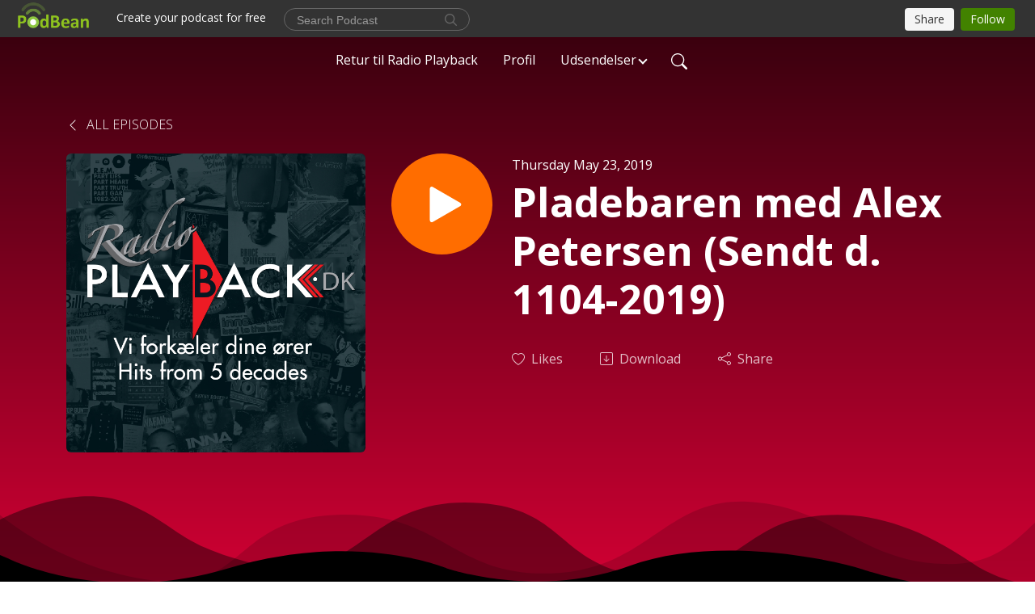

--- FILE ---
content_type: text/html; charset=UTF-8
request_url: https://radioplayback.podbean.com/e/pladebaren-med-alex-petersen-sendt-d-1104-2019/
body_size: 8472
content:
<!DOCTYPE html>
<html  data-head-attrs=""  lang="en">
<head>
  <meta charset="UTF-8">
  <meta name="viewport" content="width=device-width, initial-scale=1.0">
  <meta name="mobile-web-app-capable" content="yes">
  <meta name="apple-mobile-web-app-status-bar-style" content="black">
  <meta name="theme-color" content="#ffffff">
  <link rel="stylesheet" href="https://cdnjs.cloudflare.com/ajax/libs/twitter-bootstrap/5.0.1/css/bootstrap.min.css" integrity="sha512-Ez0cGzNzHR1tYAv56860NLspgUGuQw16GiOOp/I2LuTmpSK9xDXlgJz3XN4cnpXWDmkNBKXR/VDMTCnAaEooxA==" crossorigin="anonymous" referrerpolicy="no-referrer" />
  <link rel="preconnect" href="https://fonts.googleapis.com">
  <link rel="preconnect" href="https://fonts.gstatic.com" crossorigin>
  <script type="module" crossorigin src="https://pbcdn1.podbean.com/fs1/user-site-dist/assets/index.1ad62341.js"></script>
    <link rel="modulepreload" href="https://pbcdn1.podbean.com/fs1/user-site-dist/assets/vendor.7a484e8a.js">
    <link rel="stylesheet" href="https://pbcdn1.podbean.com/fs1/user-site-dist/assets/index.d710f70e.css">
  <link rel="manifest" href="/user-site/manifest.webmanifest" crossorigin="use-credentials"><title>Pladebaren med Alex Petersen (Sendt d. 1104-2019) | Radio Playback Podcast</title><link rel="icon" href="https://www.podbean.com/favicon.ico"><link rel="apple-touch-icon" href="https://www.podbean.com/favicon.ico"><meta property="og:title" content="Pladebaren med Alex Petersen (Sendt d. 1104-2019) | Radio Playback Podcast"><meta property="og:image" content="https://d2bwo9zemjwxh5.cloudfront.net/image-logo/739446/Itunes_Radio_Logo_1400x1400_1200x628.jpg?s=b1c45d1b6e1d4b32488d831b907ce87d&amp;e=jpg"><meta property="og:type" content="article"><meta property="og:url" content="https://radioplayback.podbean.com/e/pladebaren-med-alex-petersen-sendt-d-1104-2019/"><meta property="og:description" content=""><meta name="description" content=""><meta name="twitter:card" content="player"><meta name="twitter:site" content="@podbeancom"><meta name="twitter:url" content="https://radioplayback.podbean.com/e/pladebaren-med-alex-petersen-sendt-d-1104-2019/"><meta name="twitter:title" content="Pladebaren med Alex Petersen (Sendt d. 1104-2019) | Radio Playback Podcast"><meta name="twitter:description" content=""><meta name="twitter:image" content="https://d2bwo9zemjwxh5.cloudfront.net/image-logo/739446/Itunes_Radio_Logo_1400x1400_1200x628.jpg?s=b1c45d1b6e1d4b32488d831b907ce87d&amp;e=jpg"><meta name="twitter:player" content="https://www.podbean.com/player-v2/?i=v2cnf-b22cbc&amp;square=1"><meta name="twitter:player:width" content="420"><meta name="twitter:player:height" content="420"><meta http-equiv="Content-Type" content="text/html; charset=UTF-8"><meta http-equiv="Content-Language" content="en-us"><meta name="generator" content="Podbean 3.2"><meta name="viewport" content="width=device-width, user-scalable=no, initial-scale=1.0, minimum-scale=1.0, maximum-scale=1.0"><meta name="author" content="PodBean Development"><meta name="Copyright" content="PodBean"><meta name="HandheldFriendly" content="True"><meta name="MobileOptimized" content="MobileOptimized"><meta name="robots" content="all"><meta name="twitter:app:id:googleplay" content="com.podbean.app.podcast"><meta name="twitter:app:id:ipad" content="973361050"><meta name="twitter:app:id:iphone" content="973361050"><meta name="twitter:app:name:googleplay" content="Podbean"><meta name="twitter:app:name:ipad" content="Podbean"><meta name="twitter:app:name:iphone" content="Podbean"><script type="application/ld+json">{"@context":"https://schema.org/","@type":"PodcastEpisode","url":"/e/pladebaren-med-alex-petersen-sendt-d-1104-2019/","name":"Pladebaren med Alex Petersen (Sendt d. 1104-2019)","datePublished":"2019-05-23","description":"","associatedMedia":{"@type":"MediaObject","contentUrl":"https://mcdn.podbean.com/mf/web/dvna4w/torsdag110419_2000-2200.mp3"},"partOfSeries":{"@type":"PodcastSeries","name":"Radio Playback Podcast","url":"https://radioplayback.podbean.com"}}</script><link type="application/rss+xml" rel="alternate" href="https://feed.podbean.com/radioplayback/feed.xml" title="Radio Playback Podcast"><link rel="canonical" href="https://radioplayback.podbean.com/e/pladebaren-med-alex-petersen-sendt-d-1104-2019/"><meta name="head:count" content="35"><link rel="modulepreload" crossorigin href="https://pbcdn1.podbean.com/fs1/user-site-dist/assets/episode.b821da30.js"><link rel="stylesheet" href="https://pbcdn1.podbean.com/fs1/user-site-dist/assets/episode.6d6d54b9.css"><link rel="modulepreload" crossorigin href="https://pbcdn1.podbean.com/fs1/user-site-dist/assets/HomeHeader.500f78d5.js"><link rel="stylesheet" href="https://pbcdn1.podbean.com/fs1/user-site-dist/assets/HomeHeader.f51f4f51.css"><link rel="modulepreload" crossorigin href="https://pbcdn1.podbean.com/fs1/user-site-dist/assets/HeadEpisode.60975439.js"><link rel="stylesheet" href="https://pbcdn1.podbean.com/fs1/user-site-dist/assets/HeadEpisode.72529506.css">
</head>
<body  data-head-attrs="" >
  <div id="app" data-server-rendered="true"><div class="main-page main-style-dark" style="--font:Open Sans,Helvetica,Arial,Verdana,sans-serif;--secondaryFont:Open Sans,Helvetica,Arial,Verdana,sans-serif;--playerColor:#ff6d00;--playerColorRGB:255,109,0;--homeHeaderTextColor:#ffffff;--pageHeaderTextColor:#ffffff;--pageHeaderBackgroundColor:#E70039;"><!----><div loginurl="https://www.podbean.com/site/user/login?return=https%253A%252F%252Fradioplayback.podbean.com%252Fe%252Fpladebaren-med-alex-petersen-sendt-d-1104-2019%252F&amp;rts=7c218bd62f5453010fc7986bdf496b70268397be" postname="pladebaren-med-alex-petersen-sendt-d-1104-2019"><div class="theme-waves episode-detail d-flex flex-column h-100  navigation-transparent"><!--[--><div class="cc-navigation1 navigation" style="--navigationFontColor:#ffffff;--navigationBackgroundColor:#000000;"><nav class="navbar navbar-expand-lg"><div class="container justify-content-center"><div style="" class="nav-item search-icon list-unstyled"><button class="btn bg-transparent d-black d-lg-none border-0 nav-link text-dark px-2" type="button" title="Search"><svg xmlns="http://www.w3.org/2000/svg" width="20" height="20" fill="currentColor" class="bi bi-search" viewbox="0 0 16 16"><path d="M11.742 10.344a6.5 6.5 0 1 0-1.397 1.398h-.001c.03.04.062.078.098.115l3.85 3.85a1 1 0 0 0 1.415-1.414l-3.85-3.85a1.007 1.007 0 0 0-.115-.1zM12 6.5a5.5 5.5 0 1 1-11 0 5.5 5.5 0 0 1 11 0z"></path></svg></button></div><div class="h-search" style="display:none;"><input class="form-control shadow-sm rounded-pill border-0" title="Search" value="" type="text" placeholder="Search"><button type="button" class="btn bg-transparent border-0">Cancel</button></div><button class="navbar-toggler px-2" type="button" title="Navbar toggle" data-bs-toggle="collapse" data-bs-target="#navbarNav" aria-controls="navbarNav" aria-expanded="false" aria-label="Toggle navigation"><svg xmlns="http://www.w3.org/2000/svg" width="28" height="28" fill="currentColor" class="bi bi-list" viewbox="0 0 16 16"><path fill-rule="evenodd" d="M2.5 12a.5.5 0 0 1 .5-.5h10a.5.5 0 0 1 0 1H3a.5.5 0 0 1-.5-.5zm0-4a.5.5 0 0 1 .5-.5h10a.5.5 0 0 1 0 1H3a.5.5 0 0 1-.5-.5zm0-4a.5.5 0 0 1 .5-.5h10a.5.5 0 0 1 0 1H3a.5.5 0 0 1-.5-.5z"></path></svg></button><div class="collapse navbar-collapse" id="navbarNav"><ul class="navbar-nav" style=""><!--[--><li class="nav-item"><!--[--><a target="_blank" rel="noopener noreferrer" class="nav-link" active-class="active" href="https://radioplayback.dk/"><!--[-->Retur til Radio Playback<!--]--></a><!--]--></li><li class="nav-item"><!--[--><a target="_blank" rel="noopener noreferrer" class="nav-link" active-class="active" href="https://www.podbean.com/user-p3bRYCEqubX"><!--[-->Profil<!--]--></a><!--]--></li><li class="dropdown nav-item"><!--[--><a target="_blank" rel="noopener noreferrer" class="nav-link dropdown-toggle" data-bs-toggle="dropdown" active-class="active" role="button" aria-expanded="false" href="javascript:void();"><!--[-->Udsendelser<!--]--></a><ul class="dropdown-menu"><!--[--><a href="/category/byens-bedemand" class="dropdown-item"><!--[-->Byens Bedemand<!--]--></a><a href="/category/combardos-vikarservice" class="dropdown-item"><!--[-->Combardos Vikarservice<!--]--></a><a href="/category/dansktimen" class="dropdown-item"><!--[-->Dansktimen<!--]--></a><a href="/category/en-arbejdsplads-i-danmark" class="dropdown-item"><!--[-->En arbejdsplads i Danmark<!--]--></a><a href="/category/en-by-i-danmark" class="dropdown-item"><!--[-->En by i Danmark<!--]--></a><a href="/category/for-fuld-musik-med-iffer" class="dropdown-item"><!--[-->For Fuld Musik med Iffer<!--]--></a><a href="/category/frank-flemming-facebook-feed" class="dropdown-item"><!--[-->Frank Flemming Facebook Feed<!--]--></a><a href="/category/hit-med-playback" class="dropdown-item"><!--[-->Hit med Playback<!--]--></a><a href="/category/hitsnedkeren" class="dropdown-item"><!--[-->Hitsnedkeren<!--]--></a><a href="/category/john-bekker" class="dropdown-item"><!--[-->John Bekker<!--]--></a><a href="/category/katteguf-med-garfield" class="dropdown-item"><!--[-->Katteguf med Garfield<!--]--></a><a href="/category/keldy-g%c3%b8r-klar-til-s%c3%b8ndagen" class="dropdown-item"><!--[-->Keldy gør klar til søndagen<!--]--></a><a href="/category/musik-og-biermann" class="dropdown-item"><!--[-->Musik og Biermann<!--]--></a><a href="/category/musikalske-%c3%b8reh%c3%a6ngere" class="dropdown-item"><!--[-->Musikalske Ørehængere<!--]--></a><a href="/category/musikekspressen" class="dropdown-item"><!--[-->Musikekspressen<!--]--></a><a href="/category/musikken-lever" class="dropdown-item"><!--[-->Musikken lever<!--]--></a><a href="/category/pladebaren" class="dropdown-item"><!--[-->Pladebaren<!--]--></a><a href="/category/playback-line" class="dropdown-item"><!--[-->Playback Live<!--]--></a><a href="/category/store-hits-5-artier" class="dropdown-item"><!--[-->Store Hits 5 Årtier<!--]--></a><a href="/category/the-good-old-holly-gully-show" class="dropdown-item"><!--[-->The good old Holly Gully show<!--]--></a><!--]--></ul><!--]--></li><!--]--><!--[--><li style="" class="nav-item search-icon"><button class="btn bg-transparent border-0 nav-link" type="button" title="Search"><svg xmlns="http://www.w3.org/2000/svg" width="20" height="20" fill="currentColor" class="bi bi-search" viewbox="0 0 16 16"><path d="M11.742 10.344a6.5 6.5 0 1 0-1.397 1.398h-.001c.03.04.062.078.098.115l3.85 3.85a1 1 0 0 0 1.415-1.414l-3.85-3.85a1.007 1.007 0 0 0-.115-.1zM12 6.5a5.5 5.5 0 1 1-11 0 5.5 5.5 0 0 1 11 0z"></path></svg></button></li><!--]--></ul></div></div></nav></div><!----><!--]--><div class="common-content flex-shrink-0"><!--[--><!----><div class="episode-detail-top pt-5 pb-5"><div class="container mt-5"><nav><ol class="breadcrumb mt-2"><li class="breadcrumb-item"><a href="/" class="text-dark text-uppercase fw-light"><!--[--><svg xmlns="http://www.w3.org/2000/svg" width="16" height="16" fill="currentColor" class="bi bi-chevron-left" viewbox="0 0 16 16"><path fill-rule="evenodd" d="M11.354 1.646a.5.5 0 0 1 0 .708L5.707 8l5.647 5.646a.5.5 0 0 1-.708.708l-6-6a.5.5 0 0 1 0-.708l6-6a.5.5 0 0 1 .708 0z"></path></svg> All Episodes<!--]--></a></li></ol></nav><div class="episode-content"><div class="border-0 d-md-flex mt-4 mb-5 list"><img class="me-3 episode-logo" alt="Pladebaren med Alex Petersen (Sendt d. 1104-2019)" src="https://pbcdn1.podbean.com/imglogo/image-logo/739446/Itunes_Radio_Logo_1400x1400_300x300.jpg" loading="lazy"><div class="card-body position-relative d-flex pt-0"><button class="btn btn-link rounded-circle play-button me-4" type="button" title="Play Pladebaren med Alex Petersen (Sendt d. 1104-2019)"><svg t="1622017593702" class="icon icon-play text-white" fill="currentColor" viewbox="0 0 1024 1024" version="1.1" xmlns="http://www.w3.org/2000/svg" p-id="12170" width="30" height="30"><path d="M844.704269 475.730473L222.284513 116.380385a43.342807 43.342807 0 0 0-65.025048 37.548353v718.692951a43.335582 43.335582 0 0 0 65.025048 37.541128l622.412531-359.342864a43.357257 43.357257 0 0 0 0.007225-75.08948z" fill="" p-id="12171"></path></svg></button><div class="episode-info"><p class="e-date p-0 mb-1"><!----><span class="episode-date">Thursday May 23, 2019</span></p><h1 class="card-title page-title text-dark text-three-line fs-50">Pladebaren med Alex Petersen (Sendt d. 1104-2019)</h1><div class="cc-post-toolbar pt-4"><ul class="list-unstyled d-flex mb-0 row gx-5 p-0"><li class="col-auto"><button class="border-0 p-0 bg-transparent row gx-1 align-items-center" title="Likes"><svg xmlns="http://www.w3.org/2000/svg" width="16" height="16" fill="currentColor" class="bi bi-heart col-auto icon-like" viewbox="0 0 16 16"><path d="m8 2.748-.717-.737C5.6.281 2.514.878 1.4 3.053c-.523 1.023-.641 2.5.314 4.385.92 1.815 2.834 3.989 6.286 6.357 3.452-2.368 5.365-4.542 6.286-6.357.955-1.886.838-3.362.314-4.385C13.486.878 10.4.28 8.717 2.01L8 2.748zM8 15C-7.333 4.868 3.279-3.04 7.824 1.143c.06.055.119.112.176.171a3.12 3.12 0 0 1 .176-.17C12.72-3.042 23.333 4.867 8 15z"></path></svg><span class="text-gray col-auto item-name">Likes</span><!----></button></li><li class="col-auto"><a class="border-0 p-0 bg-transparent row gx-1 align-items-center" href="https://www.podbean.com/media/share/pb-v2cnf-b22cbc?download=1" target="_blank" title="Download"><svg xmlns="http://www.w3.org/2000/svg" width="16" height="16" fill="currentColor" class="bi bi-arrow-down-square col-auto" viewbox="0 0 16 16"><path fill-rule="evenodd" d="M15 2a1 1 0 0 0-1-1H2a1 1 0 0 0-1 1v12a1 1 0 0 0 1 1h12a1 1 0 0 0 1-1V2zM0 2a2 2 0 0 1 2-2h12a2 2 0 0 1 2 2v12a2 2 0 0 1-2 2H2a2 2 0 0 1-2-2V2zm8.5 2.5a.5.5 0 0 0-1 0v5.793L5.354 8.146a.5.5 0 1 0-.708.708l3 3a.5.5 0 0 0 .708 0l3-3a.5.5 0 0 0-.708-.708L8.5 10.293V4.5z"></path></svg><span class="text-gray col-auto item-name">Download</span><!----></a></li><li class="col-auto"><button class="border-0 p-0 bg-transparent row gx-1 align-items-center" title="Share" data-bs-toggle="modal" data-bs-target="#shareModal"><svg xmlns="http://www.w3.org/2000/svg" width="16" height="16" fill="currentColor" class="bi bi-share col-auto" viewbox="0 0 16 16"><path d="M13.5 1a1.5 1.5 0 1 0 0 3 1.5 1.5 0 0 0 0-3zM11 2.5a2.5 2.5 0 1 1 .603 1.628l-6.718 3.12a2.499 2.499 0 0 1 0 1.504l6.718 3.12a2.5 2.5 0 1 1-.488.876l-6.718-3.12a2.5 2.5 0 1 1 0-3.256l6.718-3.12A2.5 2.5 0 0 1 11 2.5zm-8.5 4a1.5 1.5 0 1 0 0 3 1.5 1.5 0 0 0 0-3zm11 5.5a1.5 1.5 0 1 0 0 3 1.5 1.5 0 0 0 0-3z"></path></svg><span class="text-gray item-name col-auto">Share</span></button></li></ul></div><!----></div></div></div></div></div><svg id="Curve" xmlns="http://www.w3.org/2000/svg" viewBox="0 0 1924 212.552"><path id="curve01" d="M-23.685,359.406S93.525,419.436,253.5,371.375s273.577,1.033,273.577,1.033,113.49,37.939,226.2-3.355,263.749-5.5,290.141,3.355,177.158,52.609,265.227,5.262,191.943-46.8,304.094,6.182,276.982-24.446,276.982-24.446v134.43h-1924V354.945Z" transform="translate(34.287 -281.283)" fill="#fff"></path><path id="curve02" d="M-2.111,728.749s89.218-48.068,157.482-21.806c72.236,31.039,61.34,53.552,173.542,79.815S454.9,706.923,579.664,706.923s111.41,72.894,213.965,90.951,132.6-53.569,199.093-69.125,137.826-4.511,222.382,54.054,213.326,14.629,251.445-6.7,135.343-73.064,245.343-54.288,210,76.058,210,76.058V911.5h-1924Z" transform="translate(2.111 -698.949)" fill="#fff" opacity="0.421"></path><path id="curve03" d="M2055.179,850.019v149.1h-1924v-189.1h0c.91-.286,75.2,66.583,191.974,82.357s98.2-77.359,230-82.357,144.632,77.663,267.9,73.383,142.695-95.3,246.795-89.867,140.081,75,245.748,78.165,103.959-84.817,189.279-85.131c127.354-.563,114.822,75.533,200.279,75.544s105.741-66.281,195.854-68.578S2055.179,850.019,2055.179,850.019Z" transform="translate(-131.179 -786.567)" fill="#fff" opacity="0.158"></path></svg></div><!--]--><!----><div class="episode-detail-bottom"><div class="container"><div class="episode-content"><div class="border-0 d-flex"><div class="card-body ps-0 pt-5 pb-5"><p class="e-description card-text"></p></div></div></div></div></div><!----><div class="episode-detail-bottom"><div class="container"><div class="pb-2"><div class="cc-comments"><div class="comment-title">Comment (0) </div><!----><div class="content empty-content text-center"><svg xmlns="http://www.w3.org/2000/svg" width="16" height="16" fill="currentColor" class="bi bi-chat-left-text" viewbox="0 0 16 16"><path d="M14 1a1 1 0 0 1 1 1v8a1 1 0 0 1-1 1H4.414A2 2 0 0 0 3 11.586l-2 2V2a1 1 0 0 1 1-1h12zM2 0a2 2 0 0 0-2 2v12.793a.5.5 0 0 0 .854.353l2.853-2.853A1 1 0 0 1 4.414 12H14a2 2 0 0 0 2-2V2a2 2 0 0 0-2-2H2z"></path><path d="M3 3.5a.5.5 0 0 1 .5-.5h9a.5.5 0 0 1 0 1h-9a.5.5 0 0 1-.5-.5zM3 6a.5.5 0 0 1 .5-.5h9a.5.5 0 0 1 0 1h-9A.5.5 0 0 1 3 6zm0 2.5a.5.5 0 0 1 .5-.5h5a.5.5 0 0 1 0 1h-5a.5.5 0 0 1-.5-.5z"></path></svg><p class="pt-3">No comments yet. Be the first to say something!</p></div></div></div></div></div></div><!--[--><footer class="cc-footer1 footer mt-auto" style="--footerFontColor:#ffffff;--footerBackgroundColor:#000000;"><div class="container p-0 d-sm-flex justify-content-sm-between align-items-center flex-row-reverse"><ul class="row gx-4 social-icon-content list-unstyled d-flex justify-content-md-start justify-content-center mb-0"><!----><!----><!----><!----><!----></ul><div class="right-content"><p class="mb-0 pt-2">Copyright 2015-2023 . All rights reserved.</p><p class="by">Podcast Powered By <a href="https://www.podbean.com" target="_blank" rel="noopener noreferrer">Podbean</a></p></div></div></footer><div class="after-footer"></div><!----><!--]--></div></div><!----><!----><!----><div style="display:none;">Version: 20241125</div></div></div>

<script>window.__INITIAL_STATE__="{\"store\":{\"baseInfo\":{\"podcastTitle\":\"Radio Playback Podcast\",\"slug\":\"radioplayback\",\"podcastDescription\":\"Velkommen til Radio Playback. Vi er en dansk 24 timers netradio leveret af passionerede værter og musikstil med den brede pensel – fra oldies til det nyeste. Du får svært ved ikke at synge med, for vi forkæler dine ører. Flere af vores udsendelser kan du lytte her til som Podcast.\\nMusikken i alle udsendelser er gengivet med tilladelse fra Koda & Gramex\",\"podcastLogo\":\"https:\u002F\u002Fpbcdn1.podbean.com\u002Fimglogo\u002Fimage-logo\u002F739446\u002FItunes_Radio_Logo_1400x1400.jpg\",\"podcastShareLogo\":\"https:\u002F\u002Fd2bwo9zemjwxh5.cloudfront.net\u002Fimage-logo\u002F739446\u002FItunes_Radio_Logo_1400x1400_1200x628.jpg?s=b1c45d1b6e1d4b32488d831b907ce87d&e=jpg\",\"podcastUrl\":\"https:\u002F\u002Fradioplayback.podbean.com\",\"podcastCanSearched\":true,\"feedUrl\":\"https:\u002F\u002Ffeed.podbean.com\u002Fradioplayback\u002Ffeed.xml\",\"theme\":\"waves\",\"podcastDeepLink\":\"https:\u002F\u002Fwww.podbean.com\u002Fpw\u002Fpbblog-8hejd-b4876?from=usersite\",\"removePodbeanBranding\":\"no\",\"brandingLogo\":null,\"timeZone\":{\"timeZoneId\":29,\"gmtAdjustment\":\"GMT+00:00\",\"useDaylightTime\":0,\"value\":0,\"text\":\"(GMT+00:00) Casablanca, Monrovia, Reykjavik\",\"daylightStartTime\":\"Second Sunday Of March +2 Hours\",\"daylightEndTime\":\"First Sunday Of November +2 Hours\",\"timezone\":null},\"podcastDownloads\":null,\"totalEpisodes\":2475,\"showComments\":true,\"iOSAppDownloadLink\":null,\"customizeCssUrl\":null,\"androidAppDownloadLink\":null,\"showPostShare\":true,\"showLike\":true,\"author\":\"John Bekker\",\"enableEngagementStats\":true,\"shareEmbedLink\":\"https:\u002F\u002Fadmin5.podbean.com\u002Fembed.html?id=pbblog-8hejd-b4876-playlist\",\"language\":\"en\",\"sensitivitySessionExpireTime\":3600,\"podcastApps\":[{\"name\":\"Podbean App\",\"link\":\"https:\u002F\u002Fwww.podbean.com\u002Fpw\u002Fpbblog-8hejd-b4876?from=usersite\",\"image\":\"https:\u002F\u002Fpbcdn1.podbean.com\u002Ffs1\u002Fsite\u002Fimages\u002Fadmin5\u002Fpodbean-app.png\",\"title\":null},{\"name\":\"Spotify\",\"link\":\"https:\u002F\u002Fopen.spotify.com\u002Fshow\u002F6CnDqlL5dNzW8x6PJFnoFD\",\"image\":\"https:\u002F\u002Fpbcdn1.podbean.com\u002Ffs1\u002Fsite\u002Fimages\u002Fadmin5\u002Fspotify.png\",\"title\":null}],\"components\":{\"base\":[{\"id\":\"MainStyle\",\"val\":\"dark\"},{\"id\":\"Font\",\"val\":\"Open Sans\"},{\"id\":\"SecondaryFont\",\"val\":\"Open Sans\"},{\"id\":\"PlayerColor\",\"val\":\"#ff6d00\"},{\"id\":\"PlayerStyle\",\"val\":\"player1\"},{\"id\":\"PlayerWave\",\"val\":\"show\"},{\"id\":\"Favicon\",\"val\":null},{\"id\":\"CookiesNotice\",\"val\":\"hide\"},{\"id\":\"CookiesNoticeContent\",\"val\":\"\u003Ch4\u003ECookies Notice\u003C\u002Fh4\u003E\u003Cp\u003EThis website uses cookies to improve your experience while you navigate through the website. By using our website you agree to our use of cookies.\u003C\u002Fp\u003E\"},{\"id\":\"EpisodePageListenOn\",\"val\":\"hide\"},{\"id\":\"EpisodePageCustomizeComponent\",\"val\":\"hide\"}],\"home-header\":[{\"id\":\"HomeHeaderTextColor\",\"val\":\"#ffffff\"},{\"id\":\"BackgroundImage\",\"val\":\"\u002Fassets\u002Fvanilla-banner-dark.jpg\"},{\"id\":\"BackgroundImageForMobile\",\"val\":null}],\"page-header\":[{\"id\":\"PageHeaderTextColor\",\"val\":\"#ffffff\"},{\"id\":\"PageHeaderBackgroundColor\",\"val\":\"#E70039\"}],\"episode-list\":[{\"id\":\"EpisodeListType\",\"val\":\"list\"},{\"id\":\"EpisodesPerPage\",\"val\":50},{\"id\":\"EpisodeStats\",\"val\":\"hide\"}],\"navigation\":[{\"id\":\"NavigationFontColor\",\"val\":\"#ffffff\"},{\"id\":\"NavigationBackgroundColor\",\"val\":\"#000000\"},{\"id\":\"NavigationSearch\",\"val\":\"show\"},{\"id\":\"NavigationLinks\",\"val\":[{\"id\":\"Home\",\"type\":\"Link\",\"value\":\"https:\u002F\u002Fradioplayback.dk\u002F\",\"text\":\"Retur til Radio Playback\",\"subitems\":[]},{\"id\":\"Profile\",\"type\":\"Link\",\"value\":\"https:\u002F\u002Fwww.podbean.com\u002Fuser-p3bRYCEqubX\",\"text\":\"Profil\",\"subitems\":[]},{\"id\":\"b962dcbd-4a19-619b-8245-50c2c71860c7\",\"type\":\"Tags\",\"value\":\"\",\"text\":\"Udsendelser\",\"subitems\":[]}]}],\"footer\":[{\"id\":\"FooterType\",\"val\":\"Footer1\"},{\"id\":\"FooterFontColor\",\"val\":\"#ffffff\"},{\"id\":\"FooterBackgroundColor\",\"val\":\"#000000\"},{\"id\":\"FooterCopyright\",\"val\":\"Copyright 2015-2023 . All rights reserved.\"},{\"id\":\"SocialMediaLinks\",\"val\":{\"facebook_username\":\"\",\"twitter_username\":\"\",\"instagram_username\":\"\",\"youtube_username\":\"\",\"linkedin_username\":\"\"}}],\"customize-container1\":[],\"customize-container2\":[]},\"allLinks\":[{\"id\":\"Tags-18885291\",\"type\":\"Link\",\"value\":\"\u002Fcategory\u002Fbyens-bedemand\",\"text\":\"Byens Bedemand\",\"subitems\":[]},{\"id\":\"Tags-1058936\",\"type\":\"Link\",\"value\":\"\u002Fcategory\u002Fcombardos-vikarservice\",\"text\":\"Combardos Vikarservice\",\"subitems\":[]},{\"id\":\"Tags-1365097\",\"type\":\"Link\",\"value\":\"\u002Fcategory\u002Fdansktimen\",\"text\":\"Dansktimen\",\"subitems\":[]},{\"id\":\"Tags-1082301\",\"type\":\"Link\",\"value\":\"\u002Fcategory\u002Fen-arbejdsplads-i-danmark\",\"text\":\"En arbejdsplads i Danmark\",\"subitems\":[]},{\"id\":\"Tags-1046373\",\"type\":\"Link\",\"value\":\"\u002Fcategory\u002Fen-by-i-danmark\",\"text\":\"En by i Danmark\",\"subitems\":[]},{\"id\":\"Tags-1500949\",\"type\":\"Link\",\"value\":\"\u002Fcategory\u002Ffor-fuld-musik-med-iffer\",\"text\":\"For Fuld Musik med Iffer\",\"subitems\":[]},{\"id\":\"Tags-2534866\",\"type\":\"Link\",\"value\":\"\u002Fcategory\u002Ffrank-flemming-facebook-feed\",\"text\":\"Frank Flemming Facebook Feed\",\"subitems\":[]},{\"id\":\"Tags-1537941\",\"type\":\"Link\",\"value\":\"\u002Fcategory\u002Fhit-med-playback\",\"text\":\"Hit med Playback\",\"subitems\":[]},{\"id\":\"Tags-1061544\",\"type\":\"Link\",\"value\":\"\u002Fcategory\u002Fhitsnedkeren\",\"text\":\"Hitsnedkeren\",\"subitems\":[]},{\"id\":\"Tags-7163505\",\"type\":\"Link\",\"value\":\"\u002Fcategory\u002Fjohn-bekker\",\"text\":\"John Bekker\",\"subitems\":[]},{\"id\":\"Tags-1047073\",\"type\":\"Link\",\"value\":\"\u002Fcategory\u002Fkatteguf-med-garfield\",\"text\":\"Katteguf med Garfield\",\"subitems\":[]},{\"id\":\"Tags-1050552\",\"type\":\"Link\",\"value\":\"\u002Fcategory\u002Fkeldy-g%c3%b8r-klar-til-s%c3%b8ndagen\",\"text\":\"Keldy gør klar til søndagen\",\"subitems\":[]},{\"id\":\"Tags-18849672\",\"type\":\"Link\",\"value\":\"\u002Fcategory\u002Fmusik-og-biermann\",\"text\":\"Musik og Biermann\",\"subitems\":[]},{\"id\":\"Tags-18874597\",\"type\":\"Link\",\"value\":\"\u002Fcategory\u002Fmusikalske-%c3%b8reh%c3%a6ngere\",\"text\":\"Musikalske Ørehængere\",\"subitems\":[]},{\"id\":\"Tags-18873305\",\"type\":\"Link\",\"value\":\"\u002Fcategory\u002Fmusikekspressen\",\"text\":\"Musikekspressen\",\"subitems\":[]},{\"id\":\"Tags-1047210\",\"type\":\"Link\",\"value\":\"\u002Fcategory\u002Fmusikken-lever\",\"text\":\"Musikken lever\",\"subitems\":[]},{\"id\":\"Tags-18871621\",\"type\":\"Link\",\"value\":\"\u002Fcategory\u002Fpladebaren\",\"text\":\"Pladebaren\",\"subitems\":[]},{\"id\":\"Tags-1047214\",\"type\":\"Link\",\"value\":\"\u002Fcategory\u002Fplayback-line\",\"text\":\"Playback Live\",\"subitems\":[]},{\"id\":\"Tags-1212289\",\"type\":\"Link\",\"value\":\"\u002Fcategory\u002Fstore-hits-5-artier\",\"text\":\"Store Hits 5 Årtier\",\"subitems\":[]},{\"id\":\"Tags-1052637\",\"type\":\"Link\",\"value\":\"\u002Fcategory\u002Fthe-good-old-holly-gully-show\",\"text\":\"The good old Holly Gully show\",\"subitems\":[]}],\"mainStylesDefaultSettings\":null,\"defaultCustomizeComponents\":null,\"scripts\":[],\"metas\":null,\"appConfig\":{\"package\":\"com.podbean.app.podcast\",\"app_store_id\":973361050,\"app_name\":\"Podbean\",\"scheme\":\"podbean\"},\"customizeCss\":null,\"canEditCss\":null,\"enableJsCodeInCustomizeContent\":false,\"enabledIframeCodeInCustomizeContent\":true,\"sectionMaxCount\":10,\"enableEditorLink\":true,\"enableEditCookiesNotice\":true,\"siteRedirectToFeed\":false,\"podcatcherRssUrl\":null,\"showFeed\":true,\"showTopBar\":true,\"enableWebSiteLike\":true,\"organizationName\":null,\"organizationPageLink\":null},\"backToListUrl\":\"\u002F\",\"tinymceLoaded\":false,\"listEpisodes\":[],\"userLikedEpisodes\":[],\"userLikeCheckedEpisodes\":[],\"topBarIframeLoaded\":false,\"listTotalCount\":0,\"listTotalPage\":0,\"listPage\":0,\"listType\":\"all\",\"listValue\":\"\",\"listName\":\"\",\"pageLoading\":false,\"apiBaseUrl\":\"https:\u002F\u002Fradioplayback.podbean.com\",\"apiV2BaseUrl\":\"\",\"apiCommonParams\":{\"t\":\"6968a2d8\",\"clientSignature\":\"31dd375b5a56387511d0b7e0c857b7e2\",\"u\":null,\"customizing\":null},\"apiCommonHeaders\":{},\"comments\":[],\"commentsTotalCount\":0,\"commentsTotalPage\":0,\"commentsPage\":1,\"commentEpisodeId\":\"pb11676860-v2cnf\",\"episode\":{\"id\":\"pb11676860\",\"idTag\":\"v2cnf\",\"title\":\"Pladebaren med Alex Petersen (Sendt d. 1104-2019)\",\"logo\":\"https:\u002F\u002Fpbcdn1.podbean.com\u002Fimglogo\u002Fimage-logo\u002F739446\u002FItunes_Radio_Logo_1400x1400_300x300.jpg\",\"shareLogo\":\"https:\u002F\u002Fd2bwo9zemjwxh5.cloudfront.net\u002Fimage-logo\u002F739446\u002FItunes_Radio_Logo_1400x1400_1200x628.jpg?s=b1c45d1b6e1d4b32488d831b907ce87d&e=jpg\",\"largeLogo\":\"https:\u002F\u002Fpbcdn1.podbean.com\u002Fimglogo\u002Fimage-logo\u002F739446\u002FItunes_Radio_Logo_1400x1400.jpg\",\"previewContent\":null,\"content\":\"\",\"publishTimestamp\":1558614314,\"duration\":7198,\"mediaUrl\":\"https:\u002F\u002Fmcdn.podbean.com\u002Fmf\u002Fweb\u002Fdvna4w\u002Ftorsdag110419_2000-2200.mp3\",\"mediaType\":\"audio\u002Fmpeg\",\"shareLink\":\"https:\u002F\u002Fadmin5.podbean.com\u002Fembed.html?id=pb-v2cnf-b22cbc\",\"likedCount\":null,\"deepLink\":\"https:\u002F\u002Fwww.podbean.com\u002Few\u002Fpb-v2cnf-b22cbc\",\"transcriptUrl\":null,\"permalink\":\"\u002Fe\u002Fpladebaren-med-alex-petersen-sendt-d-1104-2019\u002F\",\"downloadLink\":\"https:\u002F\u002Fwww.podbean.com\u002Fmedia\u002Fshare\u002Fpb-v2cnf-b22cbc?download=1\",\"fallbackResource\":null,\"fallbackResourceMimetype\":null,\"downloadCount\":0,\"status\":\"publish\",\"hasMoreContent\":false,\"chaptersUrl\":null,\"explicit\":false},\"episodeShareLink\":null,\"deepLink\":\"https:\u002F\u002Fwww.podbean.com\u002Few\u002Fpb-v2cnf-b22cbc\",\"playlist\":{\"episodes\":[],\"current\":0,\"start\":0,\"stop\":0,\"playing\":true,\"playerLoading\":true,\"playbackRate\":1,\"playbackRateIndex\":1,\"volume\":1},\"toasts\":[],\"confirm\":null,\"customizeEditorFormZIndex\":999,\"lastRequestTime\":null,\"validateChangesOnBeforeunload\":true,\"windowWidth\":1000,\"VITE_FS1_CDN_URL_PREFIX\":\"https:\u002F\u002Fpbcdn1.podbean.com\u002Ffs1\",\"reloadStats\":false,\"userIdEncrypted\":null,\"userProfilePicture\":null,\"username\":null,\"isVerified\":false,\"loadUserInfo\":false,\"loginUrl\":\"https:\u002F\u002Fwww.podbean.com\u002Fsite\u002Fuser\u002Flogin?return=https%253A%252F%252Fradioplayback.podbean.com%252Fe%252Fpladebaren-med-alex-petersen-sendt-d-1104-2019%252F&rts=7c218bd62f5453010fc7986bdf496b70268397be\",\"recaptchaV3Loaded\":false,\"recaptchaV2Loaded\":false,\"likesLoaded\":false,\"commentLikeMap\":{},\"commentOffset\":0,\"widgetCommentsLoaded\":false},\"episode\":{\"id\":\"pb11676860\",\"idTag\":\"v2cnf\",\"title\":\"Pladebaren med Alex Petersen (Sendt d. 1104-2019)\",\"logo\":\"https:\u002F\u002Fpbcdn1.podbean.com\u002Fimglogo\u002Fimage-logo\u002F739446\u002FItunes_Radio_Logo_1400x1400_300x300.jpg\",\"shareLogo\":\"https:\u002F\u002Fd2bwo9zemjwxh5.cloudfront.net\u002Fimage-logo\u002F739446\u002FItunes_Radio_Logo_1400x1400_1200x628.jpg?s=b1c45d1b6e1d4b32488d831b907ce87d&e=jpg\",\"largeLogo\":\"https:\u002F\u002Fpbcdn1.podbean.com\u002Fimglogo\u002Fimage-logo\u002F739446\u002FItunes_Radio_Logo_1400x1400.jpg\",\"previewContent\":null,\"content\":\"\",\"publishTimestamp\":1558614314,\"duration\":7198,\"mediaUrl\":\"https:\u002F\u002Fmcdn.podbean.com\u002Fmf\u002Fweb\u002Fdvna4w\u002Ftorsdag110419_2000-2200.mp3\",\"mediaType\":\"audio\u002Fmpeg\",\"shareLink\":\"https:\u002F\u002Fadmin5.podbean.com\u002Fembed.html?id=pb-v2cnf-b22cbc\",\"likedCount\":null,\"deepLink\":\"https:\u002F\u002Fwww.podbean.com\u002Few\u002Fpb-v2cnf-b22cbc\",\"transcriptUrl\":null,\"permalink\":\"\u002Fe\u002Fpladebaren-med-alex-petersen-sendt-d-1104-2019\u002F\",\"downloadLink\":\"https:\u002F\u002Fwww.podbean.com\u002Fmedia\u002Fshare\u002Fpb-v2cnf-b22cbc?download=1\",\"fallbackResource\":null,\"fallbackResourceMimetype\":null,\"downloadCount\":0,\"status\":\"publish\",\"hasMoreContent\":false,\"chaptersUrl\":null,\"explicit\":false},\"loginUrl\":\"https:\u002F\u002Fwww.podbean.com\u002Fsite\u002Fuser\u002Flogin?return=https%253A%252F%252Fradioplayback.podbean.com%252Fe%252Fpladebaren-med-alex-petersen-sendt-d-1104-2019%252F&rts=7c218bd62f5453010fc7986bdf496b70268397be\"}"</script>
  
  <script src="https://cdnjs.cloudflare.com/ajax/libs/bootstrap/5.0.2/js/bootstrap.bundle.min.js" integrity="sha512-72WD92hLs7T5FAXn3vkNZflWG6pglUDDpm87TeQmfSg8KnrymL2G30R7as4FmTwhgu9H7eSzDCX3mjitSecKnw==" crossorigin="anonymous" referrerpolicy="no-referrer"></script>
</body>
</html>
